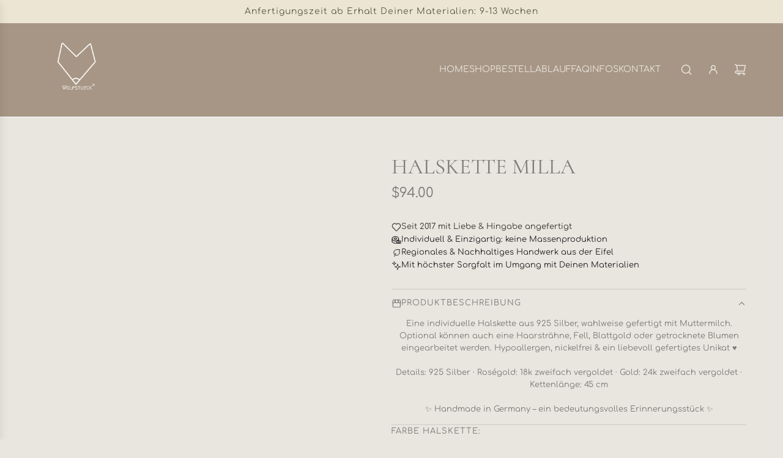

--- FILE ---
content_type: text/javascript; charset=utf-8
request_url: https://wolfstueck.myshopify.com/products/upgrade-nabelschnur.js
body_size: -353
content:
{"id":4798684332093,"title":"Upgrade Nabelschnur Einarbeitung","handle":"upgrade-nabelschnur","description":"","published_at":"2020-09-16T20:39:05+02:00","created_at":"2020-09-16T20:39:05+02:00","vendor":"Wolfstueck","type":"","tags":["Extras\/Upgrades"],"price":1200,"price_min":1200,"price_max":1200,"available":true,"price_varies":false,"compare_at_price":null,"compare_at_price_min":0,"compare_at_price_max":0,"compare_at_price_varies":false,"variants":[{"id":32866620375101,"title":"Default Title","option1":"Default Title","option2":null,"option3":null,"sku":"","requires_shipping":true,"taxable":true,"featured_image":null,"available":true,"name":"Upgrade Nabelschnur Einarbeitung","public_title":null,"options":["Default Title"],"price":1200,"weight":0,"compare_at_price":null,"inventory_management":"shopify","barcode":null,"requires_selling_plan":false,"selling_plan_allocations":[]}],"images":["\/\/cdn.shopify.com\/s\/files\/1\/0104\/7746\/9754\/products\/image_d8066187-2148-45b6-bc2e-8005889e8275.png?v=1600281546"],"featured_image":"\/\/cdn.shopify.com\/s\/files\/1\/0104\/7746\/9754\/products\/image_d8066187-2148-45b6-bc2e-8005889e8275.png?v=1600281546","options":[{"name":"Title","position":1,"values":["Default Title"]}],"url":"\/products\/upgrade-nabelschnur","media":[{"alt":null,"id":8555176820797,"position":1,"preview_image":{"aspect_ratio":1.181,"height":375,"width":443,"src":"https:\/\/cdn.shopify.com\/s\/files\/1\/0104\/7746\/9754\/products\/image_d8066187-2148-45b6-bc2e-8005889e8275.png?v=1600281546"},"aspect_ratio":1.181,"height":375,"media_type":"image","src":"https:\/\/cdn.shopify.com\/s\/files\/1\/0104\/7746\/9754\/products\/image_d8066187-2148-45b6-bc2e-8005889e8275.png?v=1600281546","width":443}],"requires_selling_plan":false,"selling_plan_groups":[]}

--- FILE ---
content_type: text/javascript; charset=utf-8
request_url: https://wolfstueck.myshopify.com/products/option-set-981269-dropdown-5.js
body_size: -521
content:
{"id":9712640295176,"title":"Haarsträhne:","handle":"option-set-981269-dropdown-5","description":null,"published_at":"2025-03-04T13:35:02+01:00","created_at":"2025-03-04T13:35:01+01:00","vendor":"Wolfstueck","type":"","tags":["globo-product-options","option-set-981269-dropdown-5"],"price":2700,"price_min":2700,"price_max":2700,"available":true,"price_varies":false,"compare_at_price":null,"compare_at_price_min":0,"compare_at_price_max":0,"compare_at_price_varies":false,"variants":[{"id":50930877071624,"title":"Haar schlicht legen","option1":"Haar schlicht legen","option2":null,"option3":null,"sku":null,"requires_shipping":true,"taxable":true,"featured_image":null,"available":true,"name":"Haarsträhne: - Haar schlicht legen","public_title":"Haar schlicht legen","options":["Haar schlicht legen"],"price":2700,"weight":0,"compare_at_price":null,"inventory_management":null,"barcode":null,"requires_selling_plan":false,"selling_plan_allocations":[]}],"images":[],"featured_image":null,"options":[{"name":"Title","position":1,"values":["Haar schlicht legen"]}],"url":"\/products\/option-set-981269-dropdown-5","requires_selling_plan":false,"selling_plan_groups":[]}

--- FILE ---
content_type: text/javascript; charset=utf-8
request_url: https://wolfstueck.myshopify.com/products/option-set-979133-dropdown-5.js
body_size: 184
content:
{"id":9712508928264,"title":"Haarsträhne:","handle":"option-set-979133-dropdown-5","description":null,"published_at":"2025-03-04T12:22:34+01:00","created_at":"2025-03-04T12:22:33+01:00","vendor":"Wolfstueck","type":"","tags":["globo-product-options","option-set-979133-dropdown-5"],"price":2700,"price_min":2700,"price_max":4900,"available":true,"price_varies":true,"compare_at_price":null,"compare_at_price_min":0,"compare_at_price_max":0,"compare_at_price_varies":false,"variants":[{"id":50930116854024,"title":"Haar schlicht legen","option1":"Haar schlicht legen","option2":null,"option3":null,"sku":null,"requires_shipping":true,"taxable":true,"featured_image":null,"available":true,"name":"Haarsträhne: - Haar schlicht legen","public_title":"Haar schlicht legen","options":["Haar schlicht legen"],"price":2700,"weight":0,"compare_at_price":null,"inventory_management":null,"barcode":null,"requires_selling_plan":false,"selling_plan_allocations":[]},{"id":50930116886792,"title":"Haar als Lebenbaum","option1":"Haar als Lebenbaum","option2":null,"option3":null,"sku":null,"requires_shipping":true,"taxable":true,"featured_image":null,"available":true,"name":"Haarsträhne: - Haar als Lebenbaum","public_title":"Haar als Lebenbaum","options":["Haar als Lebenbaum"],"price":2900,"weight":0,"compare_at_price":null,"inventory_management":null,"barcode":null,"requires_selling_plan":false,"selling_plan_allocations":[]},{"id":50930116919560,"title":"Haar als halbes oder ganzes Herz legen","option1":"Haar als halbes oder ganzes Herz legen","option2":null,"option3":null,"sku":null,"requires_shipping":true,"taxable":true,"featured_image":null,"available":true,"name":"Haarsträhne: - Haar als halbes oder ganzes Herz legen","public_title":"Haar als halbes oder ganzes Herz legen","options":["Haar als halbes oder ganzes Herz legen"],"price":3500,"weight":0,"compare_at_price":null,"inventory_management":null,"barcode":null,"requires_selling_plan":false,"selling_plan_allocations":[]},{"id":50930116952328,"title":"Haar als 1 Buchstabe legen","option1":"Haar als 1 Buchstabe legen","option2":null,"option3":null,"sku":null,"requires_shipping":true,"taxable":true,"featured_image":null,"available":true,"name":"Haarsträhne: - Haar als 1 Buchstabe legen","public_title":"Haar als 1 Buchstabe legen","options":["Haar als 1 Buchstabe legen"],"price":4900,"weight":0,"compare_at_price":null,"inventory_management":null,"barcode":null,"requires_selling_plan":false,"selling_plan_allocations":[]}],"images":[],"featured_image":null,"options":[{"name":"Title","position":1,"values":["Haar schlicht legen","Haar als Lebenbaum","Haar als halbes oder ganzes Herz legen","Haar als 1 Buchstabe legen"]}],"url":"\/products\/option-set-979133-dropdown-5","requires_selling_plan":false,"selling_plan_groups":[]}

--- FILE ---
content_type: text/javascript; charset=utf-8
request_url: https://wolfstueck.myshopify.com/products/gravur-ruckseite.js
body_size: -368
content:
{"id":1455154954298,"title":"Gravur Rückseite","handle":"gravur-ruckseite","description":"","published_at":"2018-06-13T01:43:49+02:00","created_at":"2018-06-13T01:44:05+02:00","vendor":"Wolfstueck","type":"","tags":[],"price":1000,"price_min":1000,"price_max":1000,"available":true,"price_varies":false,"compare_at_price":null,"compare_at_price_min":0,"compare_at_price_max":0,"compare_at_price_varies":false,"variants":[{"id":13481769959482,"title":"Default Title","option1":"Default Title","option2":null,"option3":null,"sku":"SP-001-GR","requires_shipping":true,"taxable":true,"featured_image":null,"available":true,"name":"Gravur Rückseite","public_title":null,"options":["Default Title"],"price":1000,"weight":0,"compare_at_price":null,"inventory_management":"shopify","barcode":"","requires_selling_plan":false,"selling_plan_allocations":[]}],"images":["\/\/cdn.shopify.com\/s\/files\/1\/0104\/7746\/9754\/products\/WOLFSTUECK_PNG.png?v=1534684165"],"featured_image":"\/\/cdn.shopify.com\/s\/files\/1\/0104\/7746\/9754\/products\/WOLFSTUECK_PNG.png?v=1534684165","options":[{"name":"Title","position":1,"values":["Default Title"]}],"url":"\/products\/gravur-ruckseite","media":[{"alt":null,"id":1515715297338,"position":1,"preview_image":{"aspect_ratio":1.061,"height":1813,"width":1923,"src":"https:\/\/cdn.shopify.com\/s\/files\/1\/0104\/7746\/9754\/products\/WOLFSTUECK_PNG.png?v=1534684165"},"aspect_ratio":1.061,"height":1813,"media_type":"image","src":"https:\/\/cdn.shopify.com\/s\/files\/1\/0104\/7746\/9754\/products\/WOLFSTUECK_PNG.png?v=1534684165","width":1923}],"requires_selling_plan":false,"selling_plan_groups":[]}

--- FILE ---
content_type: text/javascript; charset=utf-8
request_url: https://wolfstueck.myshopify.com/products/option-set-984809-dropdown-8.js
body_size: 79
content:
{"id":9712795681032,"title":"Sonstige Extras:","handle":"option-set-984809-dropdown-8","description":null,"published_at":"2025-03-04T15:41:21+01:00","created_at":"2025-03-04T15:41:20+01:00","vendor":"Wolfstueck","type":"","tags":["globo-product-options","option-set-984809-dropdown-8"],"price":2700,"price_min":2700,"price_max":2700,"available":true,"price_varies":false,"compare_at_price":null,"compare_at_price_min":0,"compare_at_price_max":0,"compare_at_price_varies":false,"variants":[{"id":50931739951368,"title":"Gravur Rückseite (Premium Gravur) des oben gewählten Plättchens","option1":"Gravur Rückseite (Premium Gravur) des oben gewählten Plättchens","option2":null,"option3":null,"sku":null,"requires_shipping":true,"taxable":true,"featured_image":null,"available":true,"name":"Sonstige Extras: - Gravur Rückseite (Premium Gravur) des oben gewählten Plättchens","public_title":"Gravur Rückseite (Premium Gravur) des oben gewählten Plättchens","options":["Gravur Rückseite (Premium Gravur) des oben gewählten Plättchens"],"price":2700,"weight":0,"compare_at_price":null,"inventory_management":null,"barcode":null,"requires_selling_plan":false,"selling_plan_allocations":[]}],"images":[],"featured_image":null,"options":[{"name":"Title","position":1,"values":["Gravur Rückseite (Premium Gravur) des oben gewählten Plättchens"]}],"url":"\/products\/option-set-984809-dropdown-8","requires_selling_plan":false,"selling_plan_groups":[]}

--- FILE ---
content_type: text/javascript
request_url: https://wolfstueck.myshopify.com/cdn/shop/t/61/assets/component-product-recommendations.js?v=37435132274450696911756985196
body_size: 1062
content:
(()=>{"use strict";class Component{constructor(theme,element){this.theme=theme,this.element=element,theme.registerComponent(this)}onWindowResizeRaw=({width})=>{};onWindowResize=({width,oldWidth,breakpoint})=>{};onWindowResizeBreakpoint=({width,breakpoint,oldBreakpoint})=>{};onWindowScroll=()=>{}}class QuickAdd extends Component{constructor(theme,element){super(theme,element),this.theme=theme,this.element=element,this.onSubmit=this.onSubmit.bind(this),this.cartAction=document.getElementById("PageContainer").dataset.cartAction,this.cartType=document.getElementById("PageContainer").dataset.cartType,this.languageUrl=document.getElementById("PageContainer").dataset.languageUrl,this.formWrappers=this.element.querySelectorAll(".quick-add-wrapper.is-singular"),this.wethemeGlobal=document.querySelector("script#wetheme-global"),this.translationsObject=JSON.parse(this.wethemeGlobal.textContent),this.formWrappers.length&&this.formWrappers.forEach(wrapper=>{const form=wrapper.querySelector(".shopify-product-form");form&&form.addEventListener("submit",this.onSubmit)})}async onSubmit(e){if(this.cartType=="page"&&this.cartAction!="show_added_message")return;e.preventDefault();const currentForm=e.currentTarget,currentButton=currentForm.querySelector(".quick-add-button"),productWrapper=currentForm.closest(".quick-add-wrapper.is-singular");if(!productWrapper)return console.error("Product wrapper not found."),!1;const liveRegion=currentForm.querySelector('.sr-only[aria-live="polite"]');this.isDesktopQuickAdd=currentButton.classList.contains("quick-add-button-desktop"),this.isDesktopQuickAdd&&(currentButton.classList.add("is-loading"),currentButton.innerHTML=`<svg viewBox="0 0 25 24" fill="none" xmlns="http://www.w3.org/2000/svg" width="1.6em" height="1.6em" class="spin flex-full"><g clip-path="url(#clip0_3605_47041)"><path d="M12.5 23C6.42487 23 1.5 18.0751 1.5 12C1.5 5.92487 6.42487 1 12.5 1C18.5751 1 23.5 5.92487 23.5 12C23.5 15.1767 22.1534 18.0388 20 20.0468" stroke="currentColor" stroke-width="1.5" stroke-linecap="round"/></g><defs><clipPath id="clip0_3605_47041"><rect width="24" height="24" fill="none" transform="translate(0.5)"/></clipPath></defs>${this.translationsObject.translations.loading}</svg>`);try{const formData=new FormData(currentForm),data=new URLSearchParams(formData).toString(),response=await window.fetch("/cart/add.js",{method:"POST",credentials:"same-origin",headers:{"Content-Type":"application/x-www-form-urlencoded"},body:data});if(!response.ok)return!1;if(this.cartType=="drawer"){const responseJson=await response.json();window.eventBus.emit("update:cart:drawer",responseJson)}const languageParam=!this.languageUrl||this.languageUrl=="/"?"":this.languageUrl,response2=await window.fetch(`${languageParam}/cart?view=compare`);if(!response2.ok)return!1;const cart=await response2.json();if(this.cartType=="drawer"&&this.cartAction=="go_to_or_open_cart"?window.eventBus.emit("open:cart:drawer",{scrollToTop:!0}):this.isDesktopQuickAdd&&(currentButton.classList.remove("is-loading"),currentButton.innerHTML=this.translationsObject.translations.productAdded),this.cartType=="drawer"){const successMessage=productWrapper.getAttribute("data-product-added");liveRegion&&successMessage&&(liveRegion.textContent=successMessage)}this.theme.updateCartCount(cart),this.isDesktopQuickAdd&&setTimeout(()=>{const translationKey=currentButton.dataset.addToCartTranslationKey||"addToCart";currentButton.classList.remove("is-loading"),currentButton.innerHTML=this.translationsObject.translations[translationKey]},2e3)}catch(e2){console.error("Unable to add to cart: ",e2)}return!1}}class productRecommendations extends HTMLElement{constructor(){super(),this.isAlreadyLoaded=this.querySelector(".product-page-related-products")}connectedCallback(){this.init()}init(){this.isAlreadyLoaded&&this.isAlreadyLoaded.remove(),window.wetheme.webcomponentRegistry.register({key:"product-recommendations"});const handleIntersection=(entries,observer)=>{entries[0].isIntersecting&&(observer.unobserve(this),fetch(this.dataset.recommendationsUrl).then(response=>response.text()).then(text=>{var container=document.createElement("div");container.innerHTML=text;const recommendations=container.querySelector("product-recommendations");if(recommendations&&recommendations.innerHTML.trim().length){this.innerHTML=recommendations.innerHTML,window.wetheme.addBadges(this,1e3),this.quickAddButtons=new QuickAdd(window.wetheme,this);const sectionLoadedEvent=new CustomEvent("theme:section:load",{detail:{sectionId:this.dataset.sectionId}});document.dispatchEvent(sectionLoadedEvent);const recommendationsLoadedEvent=new CustomEvent("recommendations:loaded");document.dispatchEvent(recommendationsLoadedEvent)}}).catch(e=>{console.error(e)}))};new IntersectionObserver(handleIntersection.bind(this),{rootMargin:"0px 0px 0px 0px"}).observe(this)}isMobile=()=>window.matchMedia("(max-width: 1023px)").matches}customElements.define("product-recommendations",productRecommendations)})();
//# sourceMappingURL=/cdn/shop/t/61/assets/component-product-recommendations.js.map?v=37435132274450696911756985196


--- FILE ---
content_type: text/javascript; charset=utf-8
request_url: https://wolfstueck.myshopify.com/products/template-41850-checkbox-1.js
body_size: -530
content:
{"id":10483197051144,"title":"Dickere Halskette:","handle":"template-41850-checkbox-1","description":null,"published_at":"2025-08-28T13:15:32+02:00","created_at":"2025-08-28T13:15:31+02:00","vendor":"Wolfstueck","type":"","tags":["globo-product-options","template-41850-checkbox-1"],"price":2300,"price_min":2300,"price_max":2300,"available":true,"price_varies":false,"compare_at_price":null,"compare_at_price_min":0,"compare_at_price_max":0,"compare_at_price_varies":false,"variants":[{"id":52292557635848,"title":"Ja","option1":"Ja","option2":null,"option3":null,"sku":null,"requires_shipping":true,"taxable":true,"featured_image":null,"available":true,"name":"Dickere Halskette: - Ja","public_title":"Ja","options":["Ja"],"price":2300,"weight":0,"compare_at_price":null,"inventory_management":null,"barcode":null,"requires_selling_plan":false,"selling_plan_allocations":[]}],"images":[],"featured_image":null,"options":[{"name":"Title","position":1,"values":["Ja"]}],"url":"\/products\/template-41850-checkbox-1","requires_selling_plan":false,"selling_plan_groups":[]}

--- FILE ---
content_type: text/javascript; charset=utf-8
request_url: https://wolfstueck.myshopify.com/products/plattchen-myprint.js
body_size: 359
content:
{"id":6448286498985,"title":"Plättchen MyPrint","handle":"plattchen-myprint","description":"\u003cdiv style=\"text-align: center;\"\u003e\u003c\/div\u003e\n\u003cdiv style=\"text-align: center;\"\u003e\n\u003cdiv style=\"text-align: center;\"\u003e\n\u003cp\u003e\u003cspan\u003eEin hochwertiges und zartes Plättchen aus 925 Silber mit individueller Gravur – ganz nach deinen Wünschen. Ob Finger-, Fuß- oder Handabdrücke, Hundepfoten, Handschrift oder kleine Zeichnungen: wir gravieren dein persönliches Motiv. \u003c\/span\u003e\u003c\/p\u003e\n\u003cp\u003e \u003c\/p\u003e\n\u003cp\u003e\u003cspan\u003e\u003cstrong\u003eSo funktioniert’s:\u003c\/strong\u003e Schicke uns dein Motiv (Abdrücke, Zeichnungen, Unterschriften …) nach deiner Bestellung per Mail an info@wolfstueck.de. Wir gravieren exakt die Vorlage – möchtest du z. B. zwei Abdrücke als Herz, musst du sie bereits so vorbereiten. \u003c\/span\u003e\u003cspan class=\"s1\"\u003eDu müsstest das Foto des Abdrucks bitte so bearbeiten, dass man keine Ränder und keinen Hintergrund mehr sieht.\u003c\/span\u003e\u003c\/p\u003e\n\u003cp\u003e \u003c\/p\u003e\n\u003cp\u003e\u003cspan\u003eDetails: 925 Silber · Roségold: 18k zweifach vergoldet · Gold: 24k zweifach vergoldet · Anhängergröße: 12 mm\u003c\/span\u003e\u003c\/p\u003e\n\u003c\/div\u003e\n\u003c\/div\u003e","published_at":"2021-02-10T11:58:40+01:00","created_at":"2021-02-10T11:50:54+01:00","vendor":"Wolfstueck","type":"","tags":[],"price":4700,"price_min":4700,"price_max":4700,"available":true,"price_varies":false,"compare_at_price":null,"compare_at_price_min":0,"compare_at_price_max":0,"compare_at_price_varies":false,"variants":[{"id":38614057746601,"title":"Silber","option1":"Silber","option2":null,"option3":null,"sku":null,"requires_shipping":true,"taxable":true,"featured_image":null,"available":true,"name":"Plättchen MyPrint - Silber","public_title":"Silber","options":["Silber"],"price":4700,"weight":0,"compare_at_price":null,"inventory_management":"shopify","barcode":null,"requires_selling_plan":false,"selling_plan_allocations":[]},{"id":38614057779369,"title":"Roségold","option1":"Roségold","option2":null,"option3":null,"sku":null,"requires_shipping":true,"taxable":true,"featured_image":null,"available":true,"name":"Plättchen MyPrint - Roségold","public_title":"Roségold","options":["Roségold"],"price":4700,"weight":0,"compare_at_price":null,"inventory_management":"shopify","barcode":null,"requires_selling_plan":false,"selling_plan_allocations":[]},{"id":38614057812137,"title":"Gold","option1":"Gold","option2":null,"option3":null,"sku":null,"requires_shipping":true,"taxable":true,"featured_image":null,"available":true,"name":"Plättchen MyPrint - Gold","public_title":"Gold","options":["Gold"],"price":4700,"weight":0,"compare_at_price":null,"inventory_management":"shopify","barcode":null,"requires_selling_plan":false,"selling_plan_allocations":[]},{"id":44977687920904,"title":"In Kettenfarbe","option1":"In Kettenfarbe","option2":null,"option3":null,"sku":"","requires_shipping":true,"taxable":true,"featured_image":null,"available":true,"name":"Plättchen MyPrint - In Kettenfarbe","public_title":"In Kettenfarbe","options":["In Kettenfarbe"],"price":4700,"weight":0,"compare_at_price":null,"inventory_management":"shopify","barcode":null,"requires_selling_plan":false,"selling_plan_allocations":[]}],"images":["\/\/cdn.shopify.com\/s\/files\/1\/0104\/7746\/9754\/products\/P1040693.jpg?v=1614949920","\/\/cdn.shopify.com\/s\/files\/1\/0104\/7746\/9754\/products\/P1040601_b719cea9-b98c-41c7-a098-5cb194c5752f.jpg?v=1614949920"],"featured_image":"\/\/cdn.shopify.com\/s\/files\/1\/0104\/7746\/9754\/products\/P1040693.jpg?v=1614949920","options":[{"name":"Title","position":1,"values":["Silber","Roségold","Gold","In Kettenfarbe"]}],"url":"\/products\/plattchen-myprint","media":[{"alt":null,"id":18280470249641,"position":1,"preview_image":{"aspect_ratio":1.332,"height":3448,"width":4592,"src":"https:\/\/cdn.shopify.com\/s\/files\/1\/0104\/7746\/9754\/products\/P1040693.jpg?v=1614949920"},"aspect_ratio":1.332,"height":3448,"media_type":"image","src":"https:\/\/cdn.shopify.com\/s\/files\/1\/0104\/7746\/9754\/products\/P1040693.jpg?v=1614949920","width":4592},{"alt":null,"id":18280397799593,"position":2,"preview_image":{"aspect_ratio":1.332,"height":3448,"width":4592,"src":"https:\/\/cdn.shopify.com\/s\/files\/1\/0104\/7746\/9754\/products\/P1040601_b719cea9-b98c-41c7-a098-5cb194c5752f.jpg?v=1614949920"},"aspect_ratio":1.332,"height":3448,"media_type":"image","src":"https:\/\/cdn.shopify.com\/s\/files\/1\/0104\/7746\/9754\/products\/P1040601_b719cea9-b98c-41c7-a098-5cb194c5752f.jpg?v=1614949920","width":4592}],"requires_selling_plan":false,"selling_plan_groups":[]}

--- FILE ---
content_type: text/javascript; charset=utf-8
request_url: https://wolfstueck.myshopify.com/products/option-set-984809-dropdown-9.js
body_size: 31
content:
{"id":10470570131720,"title":"Halsketten Länge:","handle":"option-set-984809-dropdown-9","description":null,"published_at":"2025-08-18T13:22:11+02:00","created_at":"2025-08-18T13:22:10+02:00","vendor":"Wolfstueck","type":"","tags":["globo-product-options","option-set-984809-dropdown-9"],"price":500,"price_min":500,"price_max":500,"available":true,"price_varies":false,"compare_at_price":null,"compare_at_price_min":0,"compare_at_price_max":0,"compare_at_price_varies":false,"variants":[{"id":52225286930696,"title":"50cm","option1":"50cm","option2":null,"option3":null,"sku":null,"requires_shipping":true,"taxable":true,"featured_image":null,"available":true,"name":"Halsketten Länge: - 50cm","public_title":"50cm","options":["50cm"],"price":500,"weight":0,"compare_at_price":null,"inventory_management":null,"barcode":null,"requires_selling_plan":false,"selling_plan_allocations":[]}],"images":[],"featured_image":null,"options":[{"name":"Title","position":1,"values":["50cm"]}],"url":"\/products\/option-set-984809-dropdown-9","requires_selling_plan":false,"selling_plan_groups":[]}

--- FILE ---
content_type: text/javascript; charset=utf-8
request_url: https://wolfstueck.myshopify.com/products/muttermilch-blattgold.js
body_size: 217
content:
{"id":4514505326653,"title":"Upgrade Blattgold Einarbeitung","handle":"muttermilch-blattgold","description":"","published_at":"2020-07-19T18:47:32+02:00","created_at":"2020-07-19T18:47:32+02:00","vendor":"Wolfstueck","type":"","tags":["Extras\/Upgrades"],"price":1400,"price_min":1400,"price_max":1400,"available":true,"price_varies":false,"compare_at_price":null,"compare_at_price_min":0,"compare_at_price_max":0,"compare_at_price_varies":false,"variants":[{"id":31993193037885,"title":"Default Title","option1":"Default Title","option2":null,"option3":null,"sku":"","requires_shipping":true,"taxable":true,"featured_image":null,"available":true,"name":"Upgrade Blattgold Einarbeitung","public_title":null,"options":["Default Title"],"price":1400,"weight":0,"compare_at_price":null,"inventory_management":"shopify","barcode":"","requires_selling_plan":false,"selling_plan_allocations":[]}],"images":["\/\/cdn.shopify.com\/s\/files\/1\/0104\/7746\/9754\/products\/UnbenannteZeichnung-Kopie_9dc1dd74-f262-4e70-ac89-66eb46c21d9d.png?v=1595177252"],"featured_image":"\/\/cdn.shopify.com\/s\/files\/1\/0104\/7746\/9754\/products\/UnbenannteZeichnung-Kopie_9dc1dd74-f262-4e70-ac89-66eb46c21d9d.png?v=1595177252","options":[{"name":"Title","position":1,"values":["Default Title"]}],"url":"\/products\/muttermilch-blattgold","media":[{"alt":null,"id":6263086940221,"position":1,"preview_image":{"aspect_ratio":1.181,"height":375,"width":443,"src":"https:\/\/cdn.shopify.com\/s\/files\/1\/0104\/7746\/9754\/products\/UnbenannteZeichnung-Kopie_9dc1dd74-f262-4e70-ac89-66eb46c21d9d.png?v=1595177252"},"aspect_ratio":1.181,"height":375,"media_type":"image","src":"https:\/\/cdn.shopify.com\/s\/files\/1\/0104\/7746\/9754\/products\/UnbenannteZeichnung-Kopie_9dc1dd74-f262-4e70-ac89-66eb46c21d9d.png?v=1595177252","width":443}],"requires_selling_plan":false,"selling_plan_groups":[]}

--- FILE ---
content_type: text/javascript; charset=utf-8
request_url: https://wolfstueck.myshopify.com/products/perlschimmer-upgrade.js
body_size: 195
content:
{"id":4815229976637,"title":"Perlschimmer Upgrade","handle":"perlschimmer-upgrade","description":"","published_at":"2020-10-05T21:35:09+02:00","created_at":"2020-10-05T21:35:09+02:00","vendor":"Wolfstueck","type":"","tags":["Extras\/Upgrades"],"price":600,"price_min":600,"price_max":600,"available":true,"price_varies":false,"compare_at_price":null,"compare_at_price_min":0,"compare_at_price_max":0,"compare_at_price_varies":false,"variants":[{"id":32901205000253,"title":"Default Title","option1":"Default Title","option2":null,"option3":null,"sku":"","requires_shipping":true,"taxable":true,"featured_image":null,"available":true,"name":"Perlschimmer Upgrade","public_title":null,"options":["Default Title"],"price":600,"weight":0,"compare_at_price":null,"inventory_management":"shopify","barcode":"","requires_selling_plan":false,"selling_plan_allocations":[]}],"images":["\/\/cdn.shopify.com\/s\/files\/1\/0104\/7746\/9754\/products\/Unbenannte_Zeichnung_-_Kopie_054e0a55-d04d-4a81-b849-86d8bb5e306b.png?v=1601926511"],"featured_image":"\/\/cdn.shopify.com\/s\/files\/1\/0104\/7746\/9754\/products\/Unbenannte_Zeichnung_-_Kopie_054e0a55-d04d-4a81-b849-86d8bb5e306b.png?v=1601926511","options":[{"name":"Title","position":1,"values":["Default Title"]}],"url":"\/products\/perlschimmer-upgrade","media":[{"alt":null,"id":8645829165117,"position":1,"preview_image":{"aspect_ratio":1.181,"height":375,"width":443,"src":"https:\/\/cdn.shopify.com\/s\/files\/1\/0104\/7746\/9754\/products\/Unbenannte_Zeichnung_-_Kopie_054e0a55-d04d-4a81-b849-86d8bb5e306b.png?v=1601926511"},"aspect_ratio":1.181,"height":375,"media_type":"image","src":"https:\/\/cdn.shopify.com\/s\/files\/1\/0104\/7746\/9754\/products\/Unbenannte_Zeichnung_-_Kopie_054e0a55-d04d-4a81-b849-86d8bb5e306b.png?v=1601926511","width":443}],"requires_selling_plan":false,"selling_plan_groups":[]}

--- FILE ---
content_type: text/javascript; charset=utf-8
request_url: https://wolfstueck.myshopify.com/products/asche-upgrade.js
body_size: -372
content:
{"id":6415109423273,"title":"Asche Upgrade","handle":"asche-upgrade","description":"","published_at":"2021-01-24T14:49:37+01:00","created_at":"2021-01-24T14:49:11+01:00","vendor":"Wolfstueck","type":"","tags":["Extras\/Upgrades"],"price":1000,"price_min":1000,"price_max":1000,"available":true,"price_varies":false,"compare_at_price":null,"compare_at_price_min":0,"compare_at_price_max":0,"compare_at_price_varies":false,"variants":[{"id":38498431402153,"title":"Default Title","option1":"Default Title","option2":null,"option3":null,"sku":null,"requires_shipping":true,"taxable":true,"featured_image":null,"available":true,"name":"Asche Upgrade","public_title":null,"options":["Default Title"],"price":1000,"weight":0,"compare_at_price":null,"inventory_management":"shopify","barcode":null,"requires_selling_plan":false,"selling_plan_allocations":[]}],"images":["\/\/cdn.shopify.com\/s\/files\/1\/0104\/7746\/9754\/products\/image_1228bdd1-f90e-4e45-9268-0dcf901a5ad3.png?v=1611496153"],"featured_image":"\/\/cdn.shopify.com\/s\/files\/1\/0104\/7746\/9754\/products\/image_1228bdd1-f90e-4e45-9268-0dcf901a5ad3.png?v=1611496153","options":[{"name":"Title","position":1,"values":["Default Title"]}],"url":"\/products\/asche-upgrade","media":[{"alt":null,"id":18098297209001,"position":1,"preview_image":{"aspect_ratio":1.181,"height":375,"width":443,"src":"https:\/\/cdn.shopify.com\/s\/files\/1\/0104\/7746\/9754\/products\/image_1228bdd1-f90e-4e45-9268-0dcf901a5ad3.png?v=1611496153"},"aspect_ratio":1.181,"height":375,"media_type":"image","src":"https:\/\/cdn.shopify.com\/s\/files\/1\/0104\/7746\/9754\/products\/image_1228bdd1-f90e-4e45-9268-0dcf901a5ad3.png?v=1611496153","width":443}],"requires_selling_plan":false,"selling_plan_groups":[]}

--- FILE ---
content_type: text/javascript; charset=utf-8
request_url: https://wolfstueck.myshopify.com/products/option-set-984809-checkbox-3.js
body_size: 41
content:
{"id":10614620881160,"title":"Sonstige Extras:","handle":"option-set-984809-checkbox-3","description":null,"published_at":"2025-11-27T11:05:11+01:00","created_at":"2025-11-27T11:05:10+01:00","vendor":"Wolfstueck","type":"","tags":["globo-product-options","option-set-984809-checkbox-3"],"price":900,"price_min":900,"price_max":900,"available":true,"price_varies":false,"compare_at_price":null,"compare_at_price_min":0,"compare_at_price_max":0,"compare_at_price_varies":false,"variants":[{"id":52878025064712,"title":"5cm Verlängerung der Kette","option1":"5cm Verlängerung der Kette","option2":null,"option3":null,"sku":null,"requires_shipping":true,"taxable":true,"featured_image":null,"available":true,"name":"Sonstige Extras: - 5cm Verlängerung der Kette","public_title":"5cm Verlängerung der Kette","options":["5cm Verlängerung der Kette"],"price":900,"weight":0,"compare_at_price":null,"inventory_management":null,"barcode":null,"requires_selling_plan":false,"selling_plan_allocations":[]}],"images":[],"featured_image":null,"options":[{"name":"Title","position":1,"values":["5cm Verlängerung der Kette"]}],"url":"\/products\/option-set-984809-checkbox-3","requires_selling_plan":false,"selling_plan_groups":[]}

--- FILE ---
content_type: text/javascript; charset=utf-8
request_url: https://wolfstueck.myshopify.com/products/goldschimmer-upgrade.js
body_size: 208
content:
{"id":6453487468713,"title":"Goldschimmer Upgrade","handle":"goldschimmer-upgrade","description":"","published_at":"2021-02-12T21:24:25+01:00","created_at":"2021-02-12T21:24:25+01:00","vendor":"Wolfstueck","type":"","tags":["Extras\/Upgrades"],"price":600,"price_min":600,"price_max":600,"available":true,"price_varies":false,"compare_at_price":null,"compare_at_price_min":0,"compare_at_price_max":0,"compare_at_price_varies":false,"variants":[{"id":38627787833513,"title":"Default Title","option1":"Default Title","option2":null,"option3":null,"sku":"","requires_shipping":true,"taxable":true,"featured_image":null,"available":true,"name":"Goldschimmer Upgrade","public_title":null,"options":["Default Title"],"price":600,"weight":0,"compare_at_price":null,"inventory_management":"shopify","barcode":"","requires_selling_plan":false,"selling_plan_allocations":[]}],"images":["\/\/cdn.shopify.com\/s\/files\/1\/0104\/7746\/9754\/products\/Unbenannte_Zeichnung_-_Kopie_8a996a93-787e-4de5-8eb5-ffd527c98692.png?v=1613161466"],"featured_image":"\/\/cdn.shopify.com\/s\/files\/1\/0104\/7746\/9754\/products\/Unbenannte_Zeichnung_-_Kopie_8a996a93-787e-4de5-8eb5-ffd527c98692.png?v=1613161466","options":[{"name":"Title","position":1,"values":["Default Title"]}],"url":"\/products\/goldschimmer-upgrade","media":[{"alt":null,"id":18311141818537,"position":1,"preview_image":{"aspect_ratio":1.181,"height":375,"width":443,"src":"https:\/\/cdn.shopify.com\/s\/files\/1\/0104\/7746\/9754\/products\/Unbenannte_Zeichnung_-_Kopie_8a996a93-787e-4de5-8eb5-ffd527c98692.png?v=1613161466"},"aspect_ratio":1.181,"height":375,"media_type":"image","src":"https:\/\/cdn.shopify.com\/s\/files\/1\/0104\/7746\/9754\/products\/Unbenannte_Zeichnung_-_Kopie_8a996a93-787e-4de5-8eb5-ffd527c98692.png?v=1613161466","width":443}],"requires_selling_plan":false,"selling_plan_groups":[]}

--- FILE ---
content_type: text/javascript; charset=utf-8
request_url: https://wolfstueck.myshopify.com/products/option-set-981269-dropdown-7.js
body_size: 200
content:
{"id":9712640327944,"title":"Blumen:","handle":"option-set-981269-dropdown-7","description":null,"published_at":"2025-03-04T13:35:04+01:00","created_at":"2025-03-04T13:35:03+01:00","vendor":"Wolfstueck","type":"","tags":["globo-product-options","option-set-981269-dropdown-7"],"price":800,"price_min":800,"price_max":1400,"available":true,"price_varies":true,"compare_at_price":null,"compare_at_price_min":0,"compare_at_price_max":0,"compare_at_price_varies":false,"variants":[{"id":50930877104392,"title":"Heide rosa \/ pink","option1":"Heide rosa \/ pink","option2":null,"option3":null,"sku":null,"requires_shipping":true,"taxable":true,"featured_image":null,"available":true,"name":"Blumen: - Heide rosa \/ pink","public_title":"Heide rosa \/ pink","options":["Heide rosa \/ pink"],"price":1400,"weight":0,"compare_at_price":null,"inventory_management":null,"barcode":null,"requires_selling_plan":false,"selling_plan_allocations":[]},{"id":50930877137160,"title":"Maiglöckchen beige \/ gelb","option1":"Maiglöckchen beige \/ gelb","option2":null,"option3":null,"sku":null,"requires_shipping":true,"taxable":true,"featured_image":null,"available":true,"name":"Blumen: - Maiglöckchen beige \/ gelb","public_title":"Maiglöckchen beige \/ gelb","options":["Maiglöckchen beige \/ gelb"],"price":1400,"weight":0,"compare_at_price":null,"inventory_management":null,"barcode":null,"requires_selling_plan":false,"selling_plan_allocations":[]},{"id":50930877169928,"title":"Schleierkraut weiß natur","option1":"Schleierkraut weiß natur","option2":null,"option3":null,"sku":null,"requires_shipping":true,"taxable":true,"featured_image":null,"available":true,"name":"Blumen: - Schleierkraut weiß natur","public_title":"Schleierkraut weiß natur","options":["Schleierkraut weiß natur"],"price":1400,"weight":0,"compare_at_price":null,"inventory_management":null,"barcode":null,"requires_selling_plan":false,"selling_plan_allocations":[]},{"id":50930887819528,"title":"Eigene Blumen einarbeiten","option1":"Eigene Blumen einarbeiten","option2":null,"option3":null,"sku":"","requires_shipping":true,"taxable":true,"featured_image":null,"available":true,"name":"Blumen: - Eigene Blumen einarbeiten","public_title":"Eigene Blumen einarbeiten","options":["Eigene Blumen einarbeiten"],"price":800,"weight":0,"compare_at_price":null,"inventory_management":null,"barcode":"","requires_selling_plan":false,"selling_plan_allocations":[]}],"images":[],"featured_image":null,"options":[{"name":"Title","position":1,"values":["Heide rosa \/ pink","Maiglöckchen beige \/ gelb","Schleierkraut weiß natur","Eigene Blumen einarbeiten"]}],"url":"\/products\/option-set-981269-dropdown-7","requires_selling_plan":false,"selling_plan_groups":[]}

--- FILE ---
content_type: text/javascript; charset=utf-8
request_url: https://wolfstueck.myshopify.com/products/option-set-981269-dropdown-6.js
body_size: 84
content:
{"id":9712640262408,"title":"Perlengröße:","handle":"option-set-981269-dropdown-6","description":null,"published_at":"2025-03-04T13:35:00+01:00","created_at":"2025-03-04T13:34:59+01:00","vendor":"Wolfstueck","type":"","tags":["globo-product-options","option-set-981269-dropdown-6"],"price":300,"price_min":300,"price_max":800,"available":true,"price_varies":true,"compare_at_price":null,"compare_at_price_min":0,"compare_at_price_max":0,"compare_at_price_varies":false,"variants":[{"id":50930876973320,"title":"10mm","option1":"10mm","option2":null,"option3":null,"sku":null,"requires_shipping":true,"taxable":true,"featured_image":null,"available":true,"name":"Perlengröße: - 10mm","public_title":"10mm","options":["10mm"],"price":300,"weight":0,"compare_at_price":null,"inventory_management":null,"barcode":null,"requires_selling_plan":false,"selling_plan_allocations":[]},{"id":50930877006088,"title":"12mm","option1":"12mm","option2":null,"option3":null,"sku":null,"requires_shipping":true,"taxable":true,"featured_image":null,"available":true,"name":"Perlengröße: - 12mm","public_title":"12mm","options":["12mm"],"price":500,"weight":0,"compare_at_price":null,"inventory_management":null,"barcode":null,"requires_selling_plan":false,"selling_plan_allocations":[]},{"id":50930877038856,"title":"14mm","option1":"14mm","option2":null,"option3":null,"sku":null,"requires_shipping":true,"taxable":true,"featured_image":null,"available":true,"name":"Perlengröße: - 14mm","public_title":"14mm","options":["14mm"],"price":800,"weight":0,"compare_at_price":null,"inventory_management":null,"barcode":null,"requires_selling_plan":false,"selling_plan_allocations":[]}],"images":[],"featured_image":null,"options":[{"name":"Title","position":1,"values":["10mm","12mm","14mm"]}],"url":"\/products\/option-set-981269-dropdown-6","requires_selling_plan":false,"selling_plan_groups":[]}

--- FILE ---
content_type: text/javascript; charset=utf-8
request_url: https://wolfstueck.myshopify.com/products/option-set-984809-dropdown-6.js
body_size: -528
content:
{"id":9712796762376,"title":"Perlengröße:","handle":"option-set-984809-dropdown-6","description":null,"published_at":"2025-03-04T15:41:55+01:00","created_at":"2025-03-04T15:41:54+01:00","vendor":"Wolfstueck","type":"","tags":["globo-product-options","option-set-984809-dropdown-6"],"price":300,"price_min":300,"price_max":300,"available":true,"price_varies":false,"compare_at_price":null,"compare_at_price_min":0,"compare_at_price_max":0,"compare_at_price_varies":false,"variants":[{"id":50931743752456,"title":"10mm","option1":"10mm","option2":null,"option3":null,"sku":null,"requires_shipping":true,"taxable":true,"featured_image":null,"available":true,"name":"Perlengröße: - 10mm","public_title":"10mm","options":["10mm"],"price":300,"weight":0,"compare_at_price":null,"inventory_management":null,"barcode":null,"requires_selling_plan":false,"selling_plan_allocations":[]}],"images":[],"featured_image":null,"options":[{"name":"Title","position":1,"values":["10mm"]}],"url":"\/products\/option-set-984809-dropdown-6","requires_selling_plan":false,"selling_plan_groups":[]}

--- FILE ---
content_type: text/javascript; charset=utf-8
request_url: https://wolfstueck.myshopify.com/products/1-zusatzlicher-anhanger.js
body_size: -152
content:
{"id":6415500902569,"title":"1 zusätzlicher Anhänger","handle":"1-zusatzlicher-anhanger","description":"\u003cp\u003e+1 Anhänger nach Wahl (925 Silber)\u003c\/p\u003e\n\u003cp\u003e \u003c\/p\u003e\n\u003cp\u003eZur Auswahl steht:\u003c\/p\u003e\n\u003cp\u003e- kleiner Herzanhänger\u003c\/p\u003e\n\u003cp\u003e- Babyfüßchen\u003c\/p\u003e\n\u003cp\u003e- Lebensbaum\u003c\/p\u003e","published_at":"2021-01-24T22:09:35+01:00","created_at":"2021-01-24T22:09:35+01:00","vendor":"Wolfstueck","type":"","tags":[],"price":1600,"price_min":1600,"price_max":1600,"available":true,"price_varies":false,"compare_at_price":null,"compare_at_price_min":0,"compare_at_price_max":0,"compare_at_price_varies":false,"variants":[{"id":38500298883241,"title":"Default Title","option1":"Default Title","option2":null,"option3":null,"sku":"","requires_shipping":true,"taxable":true,"featured_image":null,"available":true,"name":"1 zusätzlicher Anhänger","public_title":null,"options":["Default Title"],"price":1600,"weight":0,"compare_at_price":null,"inventory_management":"shopify","barcode":"","requires_selling_plan":false,"selling_plan_allocations":[]}],"images":["\/\/cdn.shopify.com\/s\/files\/1\/0104\/7746\/9754\/products\/Unbenannte_Zeichnung_-_Kopie_07495707-2c85-4013-8f42-0015b6c9d575.png?v=1611522579","\/\/cdn.shopify.com\/s\/files\/1\/0104\/7746\/9754\/products\/UnbenannteZeichnung-Kopie_e5da3c34-2f82-42aa-a658-543286f7aeed.png?v=1611522608"],"featured_image":"\/\/cdn.shopify.com\/s\/files\/1\/0104\/7746\/9754\/products\/Unbenannte_Zeichnung_-_Kopie_07495707-2c85-4013-8f42-0015b6c9d575.png?v=1611522579","options":[{"name":"Title","position":1,"values":["Default Title"]}],"url":"\/products\/1-zusatzlicher-anhanger","media":[{"alt":null,"id":18101916663977,"position":1,"preview_image":{"aspect_ratio":1.181,"height":375,"width":443,"src":"https:\/\/cdn.shopify.com\/s\/files\/1\/0104\/7746\/9754\/products\/Unbenannte_Zeichnung_-_Kopie_07495707-2c85-4013-8f42-0015b6c9d575.png?v=1611522579"},"aspect_ratio":1.181,"height":375,"media_type":"image","src":"https:\/\/cdn.shopify.com\/s\/files\/1\/0104\/7746\/9754\/products\/Unbenannte_Zeichnung_-_Kopie_07495707-2c85-4013-8f42-0015b6c9d575.png?v=1611522579","width":443},{"alt":null,"id":18101929672873,"position":2,"preview_image":{"aspect_ratio":1.181,"height":375,"width":443,"src":"https:\/\/cdn.shopify.com\/s\/files\/1\/0104\/7746\/9754\/products\/UnbenannteZeichnung-Kopie_e5da3c34-2f82-42aa-a658-543286f7aeed.png?v=1611522608"},"aspect_ratio":1.181,"height":375,"media_type":"image","src":"https:\/\/cdn.shopify.com\/s\/files\/1\/0104\/7746\/9754\/products\/UnbenannteZeichnung-Kopie_e5da3c34-2f82-42aa-a658-543286f7aeed.png?v=1611522608","width":443}],"requires_selling_plan":false,"selling_plan_groups":[]}

--- FILE ---
content_type: text/javascript; charset=utf-8
request_url: https://wolfstueck.myshopify.com/products/925-silber-plattchen.js
body_size: 861
content:
{"id":2254432665658,"title":"925 Silber Gravur Plättchen","handle":"925-silber-plattchen","description":"\u003cdiv style=\"text-align: center;\"\u003e\n\u003cp\u003e\u003cspan\u003eEin zartes Plättchen aus 925er Silber inklusive Standardgravur auf der Vorderseite – perfekt für Namen, Daten oder Initialen. Mit einer Öse, sodass es sich problemlos an einer Kette befestigen lässt.\u003c\/span\u003e\u003c\/p\u003e\n\u003cp\u003e \u003c\/p\u003e\n\u003cp\u003e\u003cspan\u003eDetails: 925 Silber · Größe: ca. 12 mm · Standardgravur auf der Vorderseite inklusive · Optional mit Öse erhältlich\u003c\/span\u003e\u003c\/p\u003e\n\u003cp\u003e \u003c\/p\u003e\n\u003cp\u003e\u003cspan\u003e✨ Handmade in Germany – ein persönliches und zeitloses Schmuckstück ✨\u003c\/span\u003e\u003c\/p\u003e\n\u003c\/div\u003e","published_at":"2019-01-07T15:07:21+01:00","created_at":"2019-01-07T15:15:44+01:00","vendor":"Wolfstueck","type":"","tags":["Anhänger"],"price":2400,"price_min":2400,"price_max":2400,"available":true,"price_varies":false,"compare_at_price":null,"compare_at_price_min":0,"compare_at_price_max":0,"compare_at_price_varies":false,"variants":[{"id":22447962849338,"title":"Silber","option1":"Silber","option2":null,"option3":null,"sku":"SP-SB-01","requires_shipping":true,"taxable":true,"featured_image":{"id":41111874961672,"product_id":2254432665658,"position":4,"created_at":"2022-09-06T13:46:39+02:00","updated_at":"2022-09-06T13:46:59+02:00","alt":null,"width":1600,"height":1067,"src":"https:\/\/cdn.shopify.com\/s\/files\/1\/0104\/7746\/9754\/products\/IMG_1082.jpg?v=1662464819","variant_ids":[22447962849338]},"available":true,"name":"925 Silber Gravur Plättchen - Silber","public_title":"Silber","options":["Silber"],"price":2400,"weight":0,"compare_at_price":null,"inventory_management":"shopify","barcode":"","featured_media":{"alt":null,"id":33786628047112,"position":4,"preview_image":{"aspect_ratio":1.5,"height":1067,"width":1600,"src":"https:\/\/cdn.shopify.com\/s\/files\/1\/0104\/7746\/9754\/products\/IMG_1082.jpg?v=1662464819"}},"requires_selling_plan":false,"selling_plan_allocations":[]},{"id":43644304589064,"title":"Rosegold","option1":"Rosegold","option2":null,"option3":null,"sku":"","requires_shipping":true,"taxable":true,"featured_image":{"id":41111874994440,"product_id":2254432665658,"position":6,"created_at":"2022-09-06T13:46:39+02:00","updated_at":"2022-09-06T13:46:59+02:00","alt":null,"width":1600,"height":1067,"src":"https:\/\/cdn.shopify.com\/s\/files\/1\/0104\/7746\/9754\/products\/IMG_1083.jpg?v=1662464819","variant_ids":[43644304589064]},"available":true,"name":"925 Silber Gravur Plättchen - Rosegold","public_title":"Rosegold","options":["Rosegold"],"price":2400,"weight":0,"compare_at_price":null,"inventory_management":"shopify","barcode":"","featured_media":{"alt":null,"id":33786628079880,"position":6,"preview_image":{"aspect_ratio":1.5,"height":1067,"width":1600,"src":"https:\/\/cdn.shopify.com\/s\/files\/1\/0104\/7746\/9754\/products\/IMG_1083.jpg?v=1662464819"}},"requires_selling_plan":false,"selling_plan_allocations":[]},{"id":43644304621832,"title":"Gold","option1":"Gold","option2":null,"option3":null,"sku":"","requires_shipping":true,"taxable":true,"featured_image":{"id":41111875092744,"product_id":2254432665658,"position":5,"created_at":"2022-09-06T13:46:39+02:00","updated_at":"2022-09-06T13:46:59+02:00","alt":null,"width":1600,"height":1067,"src":"https:\/\/cdn.shopify.com\/s\/files\/1\/0104\/7746\/9754\/products\/IMG_1084.jpg?v=1662464819","variant_ids":[43644304621832]},"available":true,"name":"925 Silber Gravur Plättchen - Gold","public_title":"Gold","options":["Gold"],"price":2400,"weight":0,"compare_at_price":null,"inventory_management":"shopify","barcode":"","featured_media":{"alt":null,"id":33786628112648,"position":5,"preview_image":{"aspect_ratio":1.5,"height":1067,"width":1600,"src":"https:\/\/cdn.shopify.com\/s\/files\/1\/0104\/7746\/9754\/products\/IMG_1084.jpg?v=1662464819"}},"requires_selling_plan":false,"selling_plan_allocations":[]},{"id":44977678450952,"title":"In Kettenfarbe","option1":"In Kettenfarbe","option2":null,"option3":null,"sku":"","requires_shipping":true,"taxable":true,"featured_image":null,"available":true,"name":"925 Silber Gravur Plättchen - In Kettenfarbe","public_title":"In Kettenfarbe","options":["In Kettenfarbe"],"price":2400,"weight":0,"compare_at_price":null,"inventory_management":"shopify","barcode":null,"requires_selling_plan":false,"selling_plan_allocations":[]}],"images":["\/\/cdn.shopify.com\/s\/files\/1\/0104\/7746\/9754\/products\/IMG_1087.jpg?v=1662464819","\/\/cdn.shopify.com\/s\/files\/1\/0104\/7746\/9754\/products\/IMG_1086.jpg?v=1662464819","\/\/cdn.shopify.com\/s\/files\/1\/0104\/7746\/9754\/products\/IMG_1085.jpg?v=1662464819","\/\/cdn.shopify.com\/s\/files\/1\/0104\/7746\/9754\/products\/IMG_1082.jpg?v=1662464819","\/\/cdn.shopify.com\/s\/files\/1\/0104\/7746\/9754\/products\/IMG_1084.jpg?v=1662464819","\/\/cdn.shopify.com\/s\/files\/1\/0104\/7746\/9754\/products\/IMG_1083.jpg?v=1662464819"],"featured_image":"\/\/cdn.shopify.com\/s\/files\/1\/0104\/7746\/9754\/products\/IMG_1087.jpg?v=1662464819","options":[{"name":"Title","position":1,"values":["Silber","Rosegold","Gold","In Kettenfarbe"]}],"url":"\/products\/925-silber-plattchen","media":[{"alt":null,"id":33786628276488,"position":1,"preview_image":{"aspect_ratio":1.5,"height":1067,"width":1600,"src":"https:\/\/cdn.shopify.com\/s\/files\/1\/0104\/7746\/9754\/products\/IMG_1087.jpg?v=1662464819"},"aspect_ratio":1.5,"height":1067,"media_type":"image","src":"https:\/\/cdn.shopify.com\/s\/files\/1\/0104\/7746\/9754\/products\/IMG_1087.jpg?v=1662464819","width":1600},{"alt":null,"id":33786628178184,"position":2,"preview_image":{"aspect_ratio":1.5,"height":1067,"width":1600,"src":"https:\/\/cdn.shopify.com\/s\/files\/1\/0104\/7746\/9754\/products\/IMG_1086.jpg?v=1662464819"},"aspect_ratio":1.5,"height":1067,"media_type":"image","src":"https:\/\/cdn.shopify.com\/s\/files\/1\/0104\/7746\/9754\/products\/IMG_1086.jpg?v=1662464819","width":1600},{"alt":null,"id":33786628145416,"position":3,"preview_image":{"aspect_ratio":1.5,"height":1067,"width":1600,"src":"https:\/\/cdn.shopify.com\/s\/files\/1\/0104\/7746\/9754\/products\/IMG_1085.jpg?v=1662464819"},"aspect_ratio":1.5,"height":1067,"media_type":"image","src":"https:\/\/cdn.shopify.com\/s\/files\/1\/0104\/7746\/9754\/products\/IMG_1085.jpg?v=1662464819","width":1600},{"alt":null,"id":33786628047112,"position":4,"preview_image":{"aspect_ratio":1.5,"height":1067,"width":1600,"src":"https:\/\/cdn.shopify.com\/s\/files\/1\/0104\/7746\/9754\/products\/IMG_1082.jpg?v=1662464819"},"aspect_ratio":1.5,"height":1067,"media_type":"image","src":"https:\/\/cdn.shopify.com\/s\/files\/1\/0104\/7746\/9754\/products\/IMG_1082.jpg?v=1662464819","width":1600},{"alt":null,"id":33786628112648,"position":5,"preview_image":{"aspect_ratio":1.5,"height":1067,"width":1600,"src":"https:\/\/cdn.shopify.com\/s\/files\/1\/0104\/7746\/9754\/products\/IMG_1084.jpg?v=1662464819"},"aspect_ratio":1.5,"height":1067,"media_type":"image","src":"https:\/\/cdn.shopify.com\/s\/files\/1\/0104\/7746\/9754\/products\/IMG_1084.jpg?v=1662464819","width":1600},{"alt":null,"id":33786628079880,"position":6,"preview_image":{"aspect_ratio":1.5,"height":1067,"width":1600,"src":"https:\/\/cdn.shopify.com\/s\/files\/1\/0104\/7746\/9754\/products\/IMG_1083.jpg?v=1662464819"},"aspect_ratio":1.5,"height":1067,"media_type":"image","src":"https:\/\/cdn.shopify.com\/s\/files\/1\/0104\/7746\/9754\/products\/IMG_1083.jpg?v=1662464819","width":1600}],"requires_selling_plan":false,"selling_plan_groups":[]}

--- FILE ---
content_type: text/javascript; charset=utf-8
request_url: https://wolfstueck.myshopify.com/products/versandset-erinnerungsschmuck.js
body_size: 522
content:
{"id":4515142336573,"title":"Versandset Erinnerungsschmuck","handle":"versandset-erinnerungsschmuck","description":"\u003cdiv style=\"text-align: center;\"\u003eDas Set beinhaltet zwei doppelte Sicherheitsverschluss-Beutel, eine Anleitung, kleine Beutel für Haare \/ Nabelschnur und einen vor frankierten Umschlag (nur für \u003cstrong\u003enationalen\u003c\/strong\u003e Versand, also innerhalb Deutschlands - Deutsche Post unversichert). Beim Kauf des Sets außerhalb Deutschlands, müsstest du die Briefmarke für den Rückversand selber kaufen und nur noch drauf kleben. Du musst nur noch Deine Materialien in das Beutelchen legen und an uns zurück schicken. \u003c\/div\u003e\n\u003cdiv style=\"text-align: center;\"\u003e\u003c\/div\u003e\n\u003cdiv style=\"text-align: center;\"\u003e\u003cstrong\u003eDer Versand von Haaren, Muttermilch, getrockneter Nabelschnur, Asche und\/oder getrockneten Blumen wird durch dieses Set sicher und kinderleicht ermöglicht.\u003c\/strong\u003e\u003c\/div\u003e\n\u003cdiv style=\"text-align: center;\"\u003e\u003cstrong\u003e\u003c\/strong\u003e\u003c\/div\u003e\n\u003cdiv style=\"text-align: center;\"\u003e\u003c\/div\u003e\n\u003cdiv style=\"text-align: center;\"\u003eMaterialien:\u003c\/div\u003e\n\u003cdiv style=\"text-align: center;\"\u003e- 2 Stück Sicherheitsbeutel\u003c\/div\u003e\n\u003cdiv style=\"text-align: center;\"\u003e- Tütchen für weitere Materialien (z.B. Haare oder Nabelschnur)\u003c\/div\u003e\n\u003cdiv style=\"text-align: center;\"\u003e- Skizze\u003c\/div\u003e\n\u003cdiv style=\"text-align: center;\"\u003e- Anleitung\u003c\/div\u003e\n\u003cdiv style=\"text-align: center;\"\u003e- Vorfrankierter Umschlag (nur national)\u003c\/div\u003e\n\u003cdiv style=\"text-align: center;\"\u003e\u003c\/div\u003e\n\u003cdiv style=\"text-align: center;\"\u003eWichtiger Hinweis: Der Rücksendebrief ist mit einer Deutschen Post Briefmarke vorfrankiert. Wir haften allerdings nicht für den Verlust der Sendung - wenn ihr also eine Sendungsnummer dazu haben möchtet, gebt uns gerne Bescheid und wir schicken euch ein DHL Label mit (Aufpreis 6,90€).\u003c\/div\u003e","published_at":"2020-07-29T22:51:53+02:00","created_at":"2020-07-21T08:43:08+02:00","vendor":"Wolfstueck","type":"","tags":["Extras\/Upgrades"],"price":1500,"price_min":1500,"price_max":1800,"available":true,"price_varies":true,"compare_at_price":null,"compare_at_price_min":0,"compare_at_price_max":0,"compare_at_price_varies":false,"variants":[{"id":44672871399688,"title":"Ohne Maßband","option1":"Ohne Maßband","option2":null,"option3":null,"sku":"","requires_shipping":true,"taxable":true,"featured_image":null,"available":true,"name":"Versandset Erinnerungsschmuck - Ohne Maßband","public_title":"Ohne Maßband","options":["Ohne Maßband"],"price":1500,"weight":0,"compare_at_price":null,"inventory_management":null,"barcode":"","requires_selling_plan":false,"selling_plan_allocations":[]},{"id":44672871432456,"title":"Mit Ringmaßband","option1":"Mit Ringmaßband","option2":null,"option3":null,"sku":"","requires_shipping":true,"taxable":true,"featured_image":null,"available":true,"name":"Versandset Erinnerungsschmuck - Mit Ringmaßband","public_title":"Mit Ringmaßband","options":["Mit Ringmaßband"],"price":1800,"weight":0,"compare_at_price":null,"inventory_management":null,"barcode":"","requires_selling_plan":false,"selling_plan_allocations":[]}],"images":["\/\/cdn.shopify.com\/s\/files\/1\/0104\/7746\/9754\/files\/image_6b1bc913-d637-4f75-8f2c-5c7e416caf70.jpg?v=1692182821","\/\/cdn.shopify.com\/s\/files\/1\/0104\/7746\/9754\/files\/image_d9a5177b-0513-4f52-9599-814f57ca37c7.jpg?v=1692182822","\/\/cdn.shopify.com\/s\/files\/1\/0104\/7746\/9754\/files\/image_cf4d846c-499a-4fc1-8f7a-1bc152a895e4.jpg?v=1692182825"],"featured_image":"\/\/cdn.shopify.com\/s\/files\/1\/0104\/7746\/9754\/files\/image_6b1bc913-d637-4f75-8f2c-5c7e416caf70.jpg?v=1692182821","options":[{"name":"Mit oder ohne Ringmaßband","position":1,"values":["Ohne Maßband","Mit Ringmaßband"]}],"url":"\/products\/versandset-erinnerungsschmuck","media":[{"alt":null,"id":37762173468936,"position":1,"preview_image":{"aspect_ratio":1.5,"height":2656,"width":3984,"src":"https:\/\/cdn.shopify.com\/s\/files\/1\/0104\/7746\/9754\/files\/image_6b1bc913-d637-4f75-8f2c-5c7e416caf70.jpg?v=1692182821"},"aspect_ratio":1.5,"height":2656,"media_type":"image","src":"https:\/\/cdn.shopify.com\/s\/files\/1\/0104\/7746\/9754\/files\/image_6b1bc913-d637-4f75-8f2c-5c7e416caf70.jpg?v=1692182821","width":3984},{"alt":null,"id":37762173632776,"position":2,"preview_image":{"aspect_ratio":1.5,"height":2656,"width":3984,"src":"https:\/\/cdn.shopify.com\/s\/files\/1\/0104\/7746\/9754\/files\/image_d9a5177b-0513-4f52-9599-814f57ca37c7.jpg?v=1692182822"},"aspect_ratio":1.5,"height":2656,"media_type":"image","src":"https:\/\/cdn.shopify.com\/s\/files\/1\/0104\/7746\/9754\/files\/image_d9a5177b-0513-4f52-9599-814f57ca37c7.jpg?v=1692182822","width":3984},{"alt":null,"id":37762173993224,"position":3,"preview_image":{"aspect_ratio":1.5,"height":2656,"width":3984,"src":"https:\/\/cdn.shopify.com\/s\/files\/1\/0104\/7746\/9754\/files\/image_cf4d846c-499a-4fc1-8f7a-1bc152a895e4.jpg?v=1692182825"},"aspect_ratio":1.5,"height":2656,"media_type":"image","src":"https:\/\/cdn.shopify.com\/s\/files\/1\/0104\/7746\/9754\/files\/image_cf4d846c-499a-4fc1-8f7a-1bc152a895e4.jpg?v=1692182825","width":3984}],"requires_selling_plan":false,"selling_plan_groups":[]}